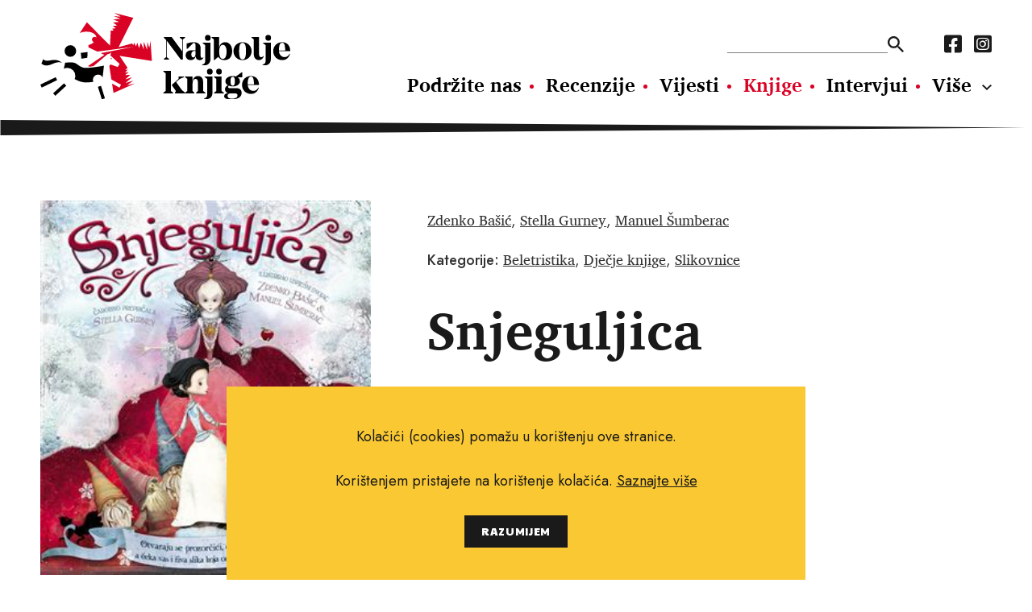

--- FILE ---
content_type: text/html; charset=utf-8
request_url: https://najboljeknjige.com/knjiga/snjeguljica
body_size: 3872
content:
<!DOCTYPE html>
<html>
  <head>
    <meta charset="UTF-8">
    <meta content="width=device-width, initial-scale=1.0, maximum-scale=1.0" name="viewport">
    <title>Snjeguljica - Najbolje knjige</title>
    <meta content="Snjeguljica" property="og:title">
    <meta property="og:type" content="Book" />
    <meta content="knjige, pisci, vijesti o novim knjigama, nove knjige, intervjui, književnost, kritika, preporuke za čitanje, festival svjetske književnosti, festival europske kratke priče, festival San(j)am knjige u Istri." name="keywords">
    <meta content="Nakon “Alise u zemlji čudesa” i “Pinokijevih pustolovina”, iz nakladničke kuće Carlton iz Velike Britanije, stiže još jedan klasik za djecu – “Snjeguljica”! I ovoga puta vizualno ruho glavnih junaka dolazi iz radionice iznimno uspješnog dvojca - Z..." name="description">
    <meta content="https://najboljeknjige.com/images/images/books/1618_big.jpg" property="og:image">
    <meta content="Nakon “Alise u zemlji čudesa” i “Pinokijevih pustolovina”, iz nakladničke kuće Carlton iz Velike Britanije, stiže još jedan klasik za djecu – “Snjeguljica”! I ovoga puta vizualno ruho glavnih junaka dolazi iz radionice iznimno uspješnog dvojca - Z..." property="og:description"">
    <meta content="https://najboljeknjige.com/knjiga/snjeguljica" property="og:url">
    <meta content="Najbolje knjige" property="og:site_name">
    <link rel="stylesheet" media="all" href="/packs/css/application-9a63bf30.css" data-turbolinks-track="reload" />
    <script src="/packs/js/application-0e2c844bc98f2c9b7928.js" data-turbolinks-track="reload"></script>
    <meta name="csrf-param" content="authenticity_token" />
<meta name="csrf-token" content="s8/Oyg4OE1aVsmnus7TdI9pdUgQ7JmJvam8URUjvDj+zN/bX1KUSP0/pbpiUtFskzwoAFdKicwb0KvhPjwS3yg==" />
    <!-- Global site tag (gtag.js) - Google Analytics -->
    <script async src="https://www.googletagmanager.com/gtag/js?id=G-RM89LBPW9P"></script>
    <script>
      window.dataLayer = window.dataLayer || [];
      function gtag(){dataLayer.push(arguments);}
      gtag('js', new Date());
      gtag('config', 'G-RM89LBPW9P');
    </script>
  </head>
  <body>
    <div id="fb-root"></div>
    <script async defer crossorigin="anonymous" src="https://connect.facebook.net/hr_HR/sdk.js#xfbml=1&version=v12.0&appId=503422593037050&autoLogAppEvents=1" nonce="KzmzYwCW"></script>
    <header>
      <div class="row">
        <a class="logo" href="/"><img src="/assets/nk_logo-5ed7ef71ab9586acbf9462f11f7d8ff5dacb2891bf0922e71ea2ae75b491c93e.svg" alt="Nk logo" /></a>
        <div class="nav_wraper col_8">
          <div class="new">
          <div class="nav_top">
            <form action=/pretraga>
              <input type="text" name="pojam" id="search" autocomplete="off" />
              <input type="submit" value="" data-disable-with="" />
            </form>
            <nav class="social_media">
              <a href="https://www.facebook.com/Najboljeknjige">
                <i class="fab fa-facebook-square"></i>
</a>              <a href="https://www.instagram.com/najbolje_knjige/">
                <i class="fab fa-instagram-square"></i>
</a>            </nav>
          </div>
            <nav class="main_navigation">
              <a href="/doniraj">Podržite nas</a>
              <a href="/recenzije">Recenzije</a>
              <a href="/vijesti">Vijesti</a>
              <a class="active" href="/knjige">Knjige</a>
              <a href="/intervjui">Intervjui</a>
              <a href="/autori">Autori</a>
              <a href="/eseji">Eseji</a><a href="/psihologija">Psihologija</a><a href="/poezija">Poezija</a><a href="/filozofija">Filozofija</a>
            </nav>
          </div>
          <ul class="hamburger">
              <li></li>
              <li></li>
              <li></li>
          </ul>
        </div>
      </div>
    </header>
      <section>
  <div class="row book_header" >
   <img class="col_4" src="/images/images/books/1618_big.jpg" alt="1618 big" />
    <div class="header_row">
      <div class="authors">
        <p><a href="/autor/zdenko-basic">Zdenko Bašić</a>, <a href="/autor/stella-gurney">Stella Gurney</a>, <a href="/autor/manuel-sumberac">Manuel Šumberac</a></p>
      </div>
      <link href="https://najboljeknjige.com/knjiga/snjeguljica" />
      <div class="categories">
        <p>
          <strong>Kategorije:</strong>
          <a href="/knjige/beletristika">Beletristika</a>, <a href="/knjige/djecje-knjige">Dječje knjige</a>, <a href="/knjige/slikovnice">Slikovnice</a>
        </p>
      </div>
    </div>
    <h1>Snjeguljica</h1>
    <p class="info">
      <strong>Jezik izdanja:</strong> Hrvatski<br>

      <strong>Broj stranica:</strong> 24<br>

      <strong>Uvez:</strong> Tvrdi<br>

      <strong>Prevoditelj:</strong> Nataša Ozmec<br>

      <strong>Nakladnik: </strong> Planetopija<br>

      <strong>Godina izdanja:</strong> 2012<br>

      <strong>ISBN:</strong> 978-953-257-222-3<br>

      <strong>Cijena knjige:</strong> 155.00 kn
    </p>
  </div>
</section>

<section>
  <div class="row default_container">
    <div class="main col_8">
      <p>Nakon “Alise u zemlji čudesa” i “Pinokijevih pustolovina”, iz nakladničke kuće Carlton iz Velike Britanije, stiže još jedan klasik za djecu – “Snjeguljica”! I ovoga puta vizualno ruho glavnih junaka dolazi iz radionice iznimno uspješnog dvojca - Zdenka Bašića i Manuela Šumberca. Tako po treći puta cijeli svijet gleda junake omiljenih bajki onako kako su ih zamislili hrvatski ilustratori, potvrđujući svoje mjesto u samom vrhu svjetskog likovnog dizajna. Princeza Snjeguljica, sjećamo se priče, blagoslovljena je ljepotom čistom kao netaknut snijeg, ali ljubomorna kraljica kuje zavjeru da je se zauvijek riješi. U domu sedam patuljaka, na koji je slučajno nabasala, Snjeguljica je dobila priliku da živi bez bojazni. No kraljičine okrutne čarolije ne poznaju granice... Bonus za male, ali i velike čitatelje su iskakalice-zezalice koje omogućuju da klinci povuku jedan kraj i na drugome ugledaju  kako se kraljica ubola u prst; okrenu kolo da vide kakva se stvorenja skrivaju u šumi; zavire kroz prozorčiće u udobnu kućicu sedam patuljaka; prolistaj kraljičinu knjigu po život opasnih čarolija te sudjeluju u proslavi Snjeguljičinog povratka u život.
</p>
      <a class="share" target="_blank" href="https://www.facebook.com/sharer/sharer.php?u=https://najboljeknjige.com/knjiga/snjeguljica">
  <p>Podijeli na Facebook</p>
  <i class="fab fa-facebook-square"></i>
</a>

      <div class="fb-comments"
  data-href="https://najboljeknjige.com/knjiga/snjeguljica"
  data-width="100%"
  data-mobile="true"
  data-numposts="5">
</div>

    </div>
  </div>
</section>



<section>
  <div class="row black_block">
    <div class="heading">
      <h2>Povezani naslovi</h2>
    </div>
    <div class="books_container">
        <a href="/knjiga/kontesa-barica">
          <img src="/images/images/books/5870_big.jpg" alt="5870 big" />
          <p class="related">
            Snježana Husić, Marijana Jelić
            <br>
            <strong>Kontesa Barica</strong>
          </p>
</a>        <a href="/knjiga/harry-potter-i-kamen-mudraca">
          <img src="/images/images/books/294_big.jpg" alt="294 big" />
          <p class="related">
            J. K. Rowling
            <br>
            <strong>Harry Potter i Kamen mudraca</strong>
          </p>
</a>        <a href="/knjiga/grga-cvarak">
          <img src="/images/images/books/1280_big.jpg" alt="1280 big" />
          <p class="related">
            Ratko Zvrko
            <br>
            <strong>Grga Čvarak</strong>
          </p>
</a>        <a href="/knjiga/the-prince-of-mist">
          <img src="/images/images/books/155_big.jpg" alt="155 big" />
          <p class="related">
            Carlos Ruiz Zafón
            <br>
            <strong>The Prince of Mist</strong>
          </p>
</a>        <a href="/knjiga/zvizduk-s-bukovca">
          <img src="/images/images/books/3417_big.jpg" alt="3417 big" />
          <p class="related">
            Zvonimir Milčec
            <br>
            <strong>Zvižduk s Bukovca </strong>
          </p>
</a>    </div>
  </div>
</section>

  <script type="application/ld+json">
    {
      "@context": "https://schema.org",
      "@type": "Book",
      "name": "Snjeguljica",
      "author": [{"@type":"person","name":"Zdenko Bašić"},{"@type":"person","name":"Stella Gurney"},{"@type":"person","name":"Manuel Šumberac"}],
      "image": "https://najboljeknjige.com/images/images/books/1618_big.jpg",
      "inLanguage": "Hrvatski",
      "numberOfPages": "24",
      "translator": {
        "type" : "person",
        "name" : "Nataša Ozmec"
      },
      "publisher": "Planetopija",
      "datePublished": "2012",
      "isbn": "978-953-257-222-3",
      "offers": {
        "@type": "Offer",
        "availability": "http://schema.org/InStock",
        "price": "155.0",
        "priceCurrency": "kn"
      }
    }
  </script>




<div class="row banner">
  <a target="_blank" href="https://www.ljevak.hr/asta-olivia-nordenhof/32080-punih-dzepova.html"><img src="/system/banner/image/1/punih_dzepova__banner_1.jpg" alt="Punih dzepova  banner 1" /></a>
</div>


    <footer>
      <img class="logo" src="/assets/nk_logo_mono-e84584e497a4b84180163c75b5d611c91d40dc096b0ee827b404ac315d2ab7e5.svg" alt="Nk logo mono" />
      <div>
        <nav class="main_nav_footer">
          <a href="/doniraj">Podržite nas</a>
          <a href="/recenzije">Recenzije</a>
          <a href="/vijesti">Vijesti</a>
          <a class="active" href="/knjige">Knjige</a>
          <a href="/intervjui">Intervjui</a>
          <a href="/autori">Autori</a>
          <a href="/eseji">Eseji</a><a href="/psihologija">Psihologija</a><a href="/poezija">Poezija</a><a href="/filozofija">Filozofija</a>
        </nav>
        <nav class="sub_nav_footer">
          <a href="/info/uvjeti-koristenja">Uvjeti korištenja</a><a href="/info/pravila-o-kolacicima">Pravila o kolačićima</a><a href="/info/pravila-privatnosti">Pravila privatnosti</a><a href="/info/impressum">Impressum</a><a href="/info/kontakt">Kontakt</a>
        </nav>
      </div>
      <nav class="social_media">
        <a href="https://www.facebook.com/Najboljeknjige">
          <i class="fab fa-facebook-square"></i>
</a>        <a href="https://www.instagram.com/najbolje_knjige/">
          <i class="fab fa-instagram-square"></i>
</a>      </nav>
      <p class="copy_right">Copyright © 2010.-2021. najboljeknjige.com. Sva prava pridržana.</p>
    </footer>
    <div class='cookies-eu'>
      <div class='cookies-eu-content-holder'>
        <p>Kolačići (cookies) pomažu u korištenju ove stranice.</p><p>Korištenjem pristajete na korištenje kolačića. <a href="/info/pravila-o-kolacicima">Saznajte više</a> </p>
        <div class='cookies-eu-button-holder'>
          <button>RAZUMIJEM</button>
        </div>
      </div>
    </div>
  </body>
</html>
